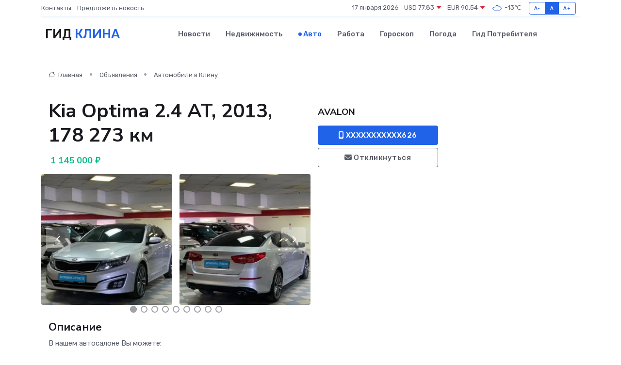

--- FILE ---
content_type: text/html; charset=UTF-8
request_url: https://klin-gid.ru/auto/kia-optima-2-4-at-2013-178-273-km_395.htm
body_size: 7023
content:
<!DOCTYPE html>
<html lang="ru">
<head>
	<meta charset="utf-8">
	<meta name="csrf-token" content="3DqY9HsVllYAgX48jbUA6JZN39aTWt9NxR3fxEah">
    <meta http-equiv="X-UA-Compatible" content="IE=edge">
    <meta name="viewport" content="width=device-width, initial-scale=1">
    <title>Kia Optima 2.4 AT, 2013, 178 273 км купить в Клину на klin-gid.ru</title>
    <meta name="description" property="description" content="Объявление о продаже Kia Optima 2.4 AT, 2013, 178 273 км в Клину на klin-gid.ru">
    
    <meta property="fb:pages" content="105958871990207" />
    <link rel="shortcut icon" type="image/x-icon" href="https://klin-gid.ru/favicon.svg">
    <link rel="canonical" href="https://klin-gid.ru/auto/kia-optima-2-4-at-2013-178-273-km_395.htm">
    <link rel="preconnect" href="https://fonts.gstatic.com">
    <link rel="dns-prefetch" href="https://fonts.googleapis.com">
    <link rel="dns-prefetch" href="https://pagead2.googlesyndication.com">
    <link rel="dns-prefetch" href="https://res.cloudinary.com">
    <link href="https://fonts.googleapis.com/css2?family=Nunito+Sans:wght@400;700&family=Rubik:wght@400;500;700&display=swap" rel="stylesheet">
    <link rel="stylesheet" type="text/css" href="https://klin-gid.ru/assets/font-awesome/css/all.min.css">
    <link rel="stylesheet" type="text/css" href="https://klin-gid.ru/assets/bootstrap-icons/bootstrap-icons.css">
    <link rel="stylesheet" type="text/css" href="https://klin-gid.ru/assets/tiny-slider/tiny-slider.css">
    <link rel="stylesheet" type="text/css" href="https://klin-gid.ru/assets/glightbox/css/glightbox.min.css">
    <link rel="stylesheet" type="text/css" href="https://klin-gid.ru/assets/plyr/plyr.css">
    <link id="style-switch" rel="stylesheet" type="text/css" href="https://klin-gid.ru/assets/css/style.css">
    <link rel="stylesheet" type="text/css" href="https://klin-gid.ru/assets/css/style2.css">

    <meta name="twitter:card" content="summary">
    <meta name="twitter:site" content="@mysite">
    <meta name="twitter:title" content="Kia Optima 2.4 AT, 2013, 178 273 км купить в Клину на klin-gid.ru">
    <meta name="twitter:description" content="Объявление о продаже Kia Optima 2.4 AT, 2013, 178 273 км в Клину на klin-gid.ru">
    <meta name="twitter:creator" content="@mysite">
    <meta name="twitter:image:src" content="https://klin-gid.ru/images/logo.gif">
    <meta name="twitter:domain" content="klin-gid.ru">
    <meta name="twitter:card" content="summary_large_image" /><meta name="twitter:image" content="https://klin-gid.ru/images/logo.gif">

    <meta property="og:url" content="http://klin-gid.ru/auto/kia-optima-2-4-at-2013-178-273-km_395.htm">
    <meta property="og:title" content="Kia Optima 2.4 AT, 2013, 178 273 км купить в Клину на klin-gid.ru">
    <meta property="og:description" content="Объявление о продаже Kia Optima 2.4 AT, 2013, 178 273 км в Клину на klin-gid.ru">
    <meta property="og:type" content="website">
    <meta property="og:image" content="https://klin-gid.ru/images/logo.gif">
    <meta property="og:locale" content="ru_RU">
    <meta property="og:site_name" content="Гид Клина">
    

    <link rel="image_src" href="https://klin-gid.ru/images/logo.gif" />

    <link rel="alternate" type="application/rss+xml" href="https://klin-gid.ru/feed" title="Клин: гид, новости, афиша">
        <script async src="https://pagead2.googlesyndication.com/pagead/js/adsbygoogle.js"></script>
    <script>
        (adsbygoogle = window.adsbygoogle || []).push({
            google_ad_client: "ca-pub-0899253526956684",
            enable_page_level_ads: true
        });
    </script>
        
    
    
    
    <script>if (window.top !== window.self) window.top.location.replace(window.self.location.href);</script>
    <script>if(self != top) { top.location=document.location;}</script>

<!-- Google tag (gtag.js) -->
<script async src="https://www.googletagmanager.com/gtag/js?id=G-71VQP5FD0J"></script>
<script>
  window.dataLayer = window.dataLayer || [];
  function gtag(){dataLayer.push(arguments);}
  gtag('js', new Date());

  gtag('config', 'G-71VQP5FD0J');
</script>
</head>
<body>
<script type="text/javascript" > (function(m,e,t,r,i,k,a){m[i]=m[i]||function(){(m[i].a=m[i].a||[]).push(arguments)}; m[i].l=1*new Date();k=e.createElement(t),a=e.getElementsByTagName(t)[0],k.async=1,k.src=r,a.parentNode.insertBefore(k,a)}) (window, document, "script", "https://mc.yandex.ru/metrika/tag.js", "ym"); ym(54007384, "init", {}); ym(86840228, "init", { clickmap:true, trackLinks:true, accurateTrackBounce:true, webvisor:true });</script> <noscript><div><img src="https://mc.yandex.ru/watch/54007384" style="position:absolute; left:-9999px;" alt="" /><img src="https://mc.yandex.ru/watch/86840228" style="position:absolute; left:-9999px;" alt="" /></div></noscript>
<script type="text/javascript">
    new Image().src = "//counter.yadro.ru/hit?r"+escape(document.referrer)+((typeof(screen)=="undefined")?"":";s"+screen.width+"*"+screen.height+"*"+(screen.colorDepth?screen.colorDepth:screen.pixelDepth))+";u"+escape(document.URL)+";h"+escape(document.title.substring(0,150))+";"+Math.random();
</script>
<!-- Rating@Mail.ru counter -->
<script type="text/javascript">
var _tmr = window._tmr || (window._tmr = []);
_tmr.push({id: "3138453", type: "pageView", start: (new Date()).getTime()});
(function (d, w, id) {
  if (d.getElementById(id)) return;
  var ts = d.createElement("script"); ts.type = "text/javascript"; ts.async = true; ts.id = id;
  ts.src = "https://top-fwz1.mail.ru/js/code.js";
  var f = function () {var s = d.getElementsByTagName("script")[0]; s.parentNode.insertBefore(ts, s);};
  if (w.opera == "[object Opera]") { d.addEventListener("DOMContentLoaded", f, false); } else { f(); }
})(document, window, "topmailru-code");
</script><noscript><div>
<img src="https://top-fwz1.mail.ru/counter?id=3138453;js=na" style="border:0;position:absolute;left:-9999px;" alt="Top.Mail.Ru" />
</div></noscript>
<!-- //Rating@Mail.ru counter -->

<header class="navbar-light navbar-sticky header-static">
    <div class="navbar-top d-none d-lg-block small">
        <div class="container">
            <div class="d-md-flex justify-content-between align-items-center my-1">
                <!-- Top bar left -->
                <ul class="nav">
                    <li class="nav-item">
                        <a class="nav-link ps-0" href="https://klin-gid.ru/contacts">Контакты</a>
                    </li>
                    <li class="nav-item">
                        <a class="nav-link ps-0" href="https://klin-gid.ru/sendnews">Предложить новость</a>
                    </li>
                    
                </ul>
                <!-- Top bar right -->
                <div class="d-flex align-items-center">
                    
                    <ul class="list-inline mb-0 text-center text-sm-end me-3">
						<li class="list-inline-item">
							<span>17 января 2026</span>
						</li>
                        <li class="list-inline-item">
                            <a class="nav-link px-0" href="https://klin-gid.ru/currency">
                                <span>USD 77,83 <i class="bi bi-caret-down-fill text-danger"></i></span>
                            </a>
						</li>
                        <li class="list-inline-item">
                            <a class="nav-link px-0" href="https://klin-gid.ru/currency">
                                <span>EUR 90,54 <i class="bi bi-caret-down-fill text-danger"></i></span>
                            </a>
						</li>
						<li class="list-inline-item">
                            <a class="nav-link px-0" href="https://klin-gid.ru/pogoda">
                                <svg xmlns="http://www.w3.org/2000/svg" width="25" height="25" viewBox="0 0 30 30"><path fill="#315EFB" fill-rule="evenodd" d="M25.036 13.066a4.948 4.948 0 0 1 0 5.868A4.99 4.99 0 0 1 20.99 21H8.507a4.49 4.49 0 0 1-3.64-1.86 4.458 4.458 0 0 1 0-5.281A4.491 4.491 0 0 1 8.506 12c.686 0 1.37.159 1.996.473a.5.5 0 0 1 .16.766l-.33.399a.502.502 0 0 1-.598.132 2.976 2.976 0 0 0-3.346.608 3.007 3.007 0 0 0 .334 4.532c.527.396 1.177.59 1.836.59H20.94a3.54 3.54 0 0 0 2.163-.711 3.497 3.497 0 0 0 1.358-3.206 3.45 3.45 0 0 0-.706-1.727A3.486 3.486 0 0 0 20.99 12.5c-.07 0-.138.016-.208.02-.328.02-.645.085-.947.192a.496.496 0 0 1-.63-.287 4.637 4.637 0 0 0-.445-.874 4.495 4.495 0 0 0-.584-.733A4.461 4.461 0 0 0 14.998 9.5a4.46 4.46 0 0 0-3.177 1.318 2.326 2.326 0 0 0-.135.147.5.5 0 0 1-.592.131 5.78 5.78 0 0 0-.453-.19.5.5 0 0 1-.21-.79A5.97 5.97 0 0 1 14.998 8a5.97 5.97 0 0 1 4.237 1.757c.398.399.704.85.966 1.319.262-.042.525-.076.79-.076a4.99 4.99 0 0 1 4.045 2.066zM0 0v30V0zm30 0v30V0z"></path></svg>
                                <span>-13&#8451;</span>
                            </a>
						</li>
					</ul>

                    <!-- Font size accessibility START -->
                    <div class="btn-group me-2" role="group" aria-label="font size changer">
                        <input type="radio" class="btn-check" name="fntradio" id="font-sm">
                        <label class="btn btn-xs btn-outline-primary mb-0" for="font-sm">A-</label>

                        <input type="radio" class="btn-check" name="fntradio" id="font-default" checked>
                        <label class="btn btn-xs btn-outline-primary mb-0" for="font-default">A</label>

                        <input type="radio" class="btn-check" name="fntradio" id="font-lg">
                        <label class="btn btn-xs btn-outline-primary mb-0" for="font-lg">A+</label>
                    </div>

                    
                </div>
            </div>
            <!-- Divider -->
            <div class="border-bottom border-2 border-primary opacity-1"></div>
        </div>
    </div>

    <!-- Logo Nav START -->
    <nav class="navbar navbar-expand-lg">
        <div class="container">
            <!-- Logo START -->
            <a class="navbar-brand" href="https://klin-gid.ru" style="text-align: end;">
                
                			<span class="ms-2 fs-3 text-uppercase fw-normal">Гид <span style="color: #2163e8;">Клина</span></span>
                            </a>
            <!-- Logo END -->

            <!-- Responsive navbar toggler -->
            <button class="navbar-toggler ms-auto" type="button" data-bs-toggle="collapse"
                data-bs-target="#navbarCollapse" aria-controls="navbarCollapse" aria-expanded="false"
                aria-label="Toggle navigation">
                <span class="text-body h6 d-none d-sm-inline-block">Menu</span>
                <span class="navbar-toggler-icon"></span>
            </button>

            <!-- Main navbar START -->
            <div class="collapse navbar-collapse" id="navbarCollapse">
                <ul class="navbar-nav navbar-nav-scroll mx-auto">
                                        <li class="nav-item"> <a class="nav-link" href="https://klin-gid.ru/news">Новости</a></li>
                                        <li class="nav-item"> <a class="nav-link" href="https://klin-gid.ru/realty">Недвижимость</a></li>
                                        <li class="nav-item"> <a class="nav-link active" href="https://klin-gid.ru/auto">Авто</a></li>
                                        <li class="nav-item"> <a class="nav-link" href="https://klin-gid.ru/job">Работа</a></li>
                                        <li class="nav-item"> <a class="nav-link" href="https://klin-gid.ru/horoscope">Гороскоп</a></li>
                                        <li class="nav-item"> <a class="nav-link" href="https://klin-gid.ru/pogoda">Погода</a></li>
                                        <li class="nav-item"> <a class="nav-link" href="https://klin-gid.ru/poleznoe">Гид потребителя</a></li>
                                    </ul>
            </div>
            <!-- Main navbar END -->

            
        </div>
    </nav>
    <!-- Logo Nav END -->
</header>
    <main>
        <section class="pt-3 pb-0">
            <div class="container">
                <section class="pt-3 pb-0">
                    <div class="container">
                        <div class="row">
                            <div class="col-lg-9">
                                <!-- Categorie Detail START -->
                                <div class="mb-4">
                                    <nav aria-label="breadcrumb">
                                        <ol class="breadcrumb breadcrumb-dots">
                                            <li class="breadcrumb-item"><a href="https://klin-gid.ru"><i
                                                        class="bi bi-house me-1"></i>
                                                    Главная</a>
                                            </li>
                                            <li class="breadcrumb-item"> Объявления</li>
                                            <li class="breadcrumb-item"><a href="https://klin-gid.ru/auto"> Автомобили
                                                    в Клину</a></li>
                                            
                                        </ol>
                                    </nav>
                                </div>
                            </div>
                        </div>
                        <div class="row" itemscope itemtype="http://schema.org/Product">
                            <div class="col-lg-6">
                                <h1 class="display-6" itemprop="name"> Kia Optima 2.4 AT, 2013, 178 273 км</h1>
                                <div class="d-md-flex text-start text-success my-3 h5" itemprop="offers" itemscope itemtype="http://schema.org/Offer">
                                    <meta itemprop="availability" content="https://schema.org/LimitedAvailability" />
                                    <meta itemprop="priceCurrency" content="RUB" />
                                    <span class="ms-1" itemprop="price" content="1145000">1 145 000 ₽</span>
                                </div>
                                <div class="row mb-4 tiny-slider">
                                    <div class="tiny-slider-inner" data-arrow="true" data-dots="true" data-autoplay="false" data-autoheight="true" data-gutter="15" data-items="2">
                                        <!-- Slider items -->
                                                                                                                        <div class="item">
                                            <a href="https://res.cloudinary.com/dhmqv0fob/image/upload/kpiya2jqfavovjbfvykt.webp" data-glightbox data-gallery="gallery">
                                                <img class="rounded" src="https://res.cloudinary.com/dhmqv0fob/image/upload/h_300,w_300,c_fill/kpiya2jqfavovjbfvykt.webp">
                                            </a>
                                        </div>
                                                                                <div class="item">
                                            <a href="https://res.cloudinary.com/dhmqv0fob/image/upload/refz4vsxiwfajff91ets.webp" data-glightbox data-gallery="gallery">
                                                <img class="rounded" src="https://res.cloudinary.com/dhmqv0fob/image/upload/h_300,w_300,c_fill/refz4vsxiwfajff91ets.webp">
                                            </a>
                                        </div>
                                                                                <div class="item">
                                            <a href="https://res.cloudinary.com/dhmqv0fob/image/upload/p0qxfvmsmdq6ehqcspef.webp" data-glightbox data-gallery="gallery">
                                                <img class="rounded" src="https://res.cloudinary.com/dhmqv0fob/image/upload/h_300,w_300,c_fill/p0qxfvmsmdq6ehqcspef.webp">
                                            </a>
                                        </div>
                                                                                <div class="item">
                                            <a href="https://res.cloudinary.com/dhmqv0fob/image/upload/jdapmck3zgecavtxgjua.webp" data-glightbox data-gallery="gallery">
                                                <img class="rounded" src="https://res.cloudinary.com/dhmqv0fob/image/upload/h_300,w_300,c_fill/jdapmck3zgecavtxgjua.webp">
                                            </a>
                                        </div>
                                                                                <div class="item">
                                            <a href="https://res.cloudinary.com/dhmqv0fob/image/upload/ldzorci07qzllecsmpnf.webp" data-glightbox data-gallery="gallery">
                                                <img class="rounded" src="https://res.cloudinary.com/dhmqv0fob/image/upload/h_300,w_300,c_fill/ldzorci07qzllecsmpnf.webp">
                                            </a>
                                        </div>
                                                                                <div class="item">
                                            <a href="https://res.cloudinary.com/dhmqv0fob/image/upload/mhjhktopbv17u4vdibab.webp" data-glightbox data-gallery="gallery">
                                                <img class="rounded" src="https://res.cloudinary.com/dhmqv0fob/image/upload/h_300,w_300,c_fill/mhjhktopbv17u4vdibab.webp">
                                            </a>
                                        </div>
                                                                                <div class="item">
                                            <a href="https://res.cloudinary.com/dhmqv0fob/image/upload/kqfqxp6ctilp4purxgdr.webp" data-glightbox data-gallery="gallery">
                                                <img class="rounded" src="https://res.cloudinary.com/dhmqv0fob/image/upload/h_300,w_300,c_fill/kqfqxp6ctilp4purxgdr.webp">
                                            </a>
                                        </div>
                                                                                <div class="item">
                                            <a href="https://res.cloudinary.com/dhmqv0fob/image/upload/eextjfvl7jjkuctcd0je.webp" data-glightbox data-gallery="gallery">
                                                <img class="rounded" src="https://res.cloudinary.com/dhmqv0fob/image/upload/h_300,w_300,c_fill/eextjfvl7jjkuctcd0je.webp">
                                            </a>
                                        </div>
                                                                                <div class="item">
                                            <a href="https://res.cloudinary.com/dhmqv0fob/image/upload/hfyx262jiwozienhqwwu.webp" data-glightbox data-gallery="gallery">
                                                <img class="rounded" src="https://res.cloudinary.com/dhmqv0fob/image/upload/h_300,w_300,c_fill/hfyx262jiwozienhqwwu.webp">
                                            </a>
                                        </div>
                                                                                <div class="item">
                                            <a href="https://res.cloudinary.com/dhmqv0fob/image/upload/mqzhpabgetmkggpsj6ul.webp" data-glightbox data-gallery="gallery">
                                                <img class="rounded" src="https://res.cloudinary.com/dhmqv0fob/image/upload/h_300,w_300,c_fill/mqzhpabgetmkggpsj6ul.webp">
                                            </a>
                                        </div>
                                                                                <div class="item">
                                            <a href="https://res.cloudinary.com/dhmqv0fob/image/upload/db6vglomxot29bu0cmev.webp" data-glightbox data-gallery="gallery">
                                                <img class="rounded" src="https://res.cloudinary.com/dhmqv0fob/image/upload/h_300,w_300,c_fill/db6vglomxot29bu0cmev.webp">
                                            </a>
                                        </div>
                                                                                <div class="item">
                                            <a href="https://res.cloudinary.com/dhmqv0fob/image/upload/cnswchm1h7awaultwngg.webp" data-glightbox data-gallery="gallery">
                                                <img class="rounded" src="https://res.cloudinary.com/dhmqv0fob/image/upload/h_300,w_300,c_fill/cnswchm1h7awaultwngg.webp">
                                            </a>
                                        </div>
                                                                                <div class="item">
                                            <a href="https://res.cloudinary.com/dhmqv0fob/image/upload/afmwmxvkoxjlma5jait9.webp" data-glightbox data-gallery="gallery">
                                                <img class="rounded" src="https://res.cloudinary.com/dhmqv0fob/image/upload/h_300,w_300,c_fill/afmwmxvkoxjlma5jait9.webp">
                                            </a>
                                        </div>
                                                                                <div class="item">
                                            <a href="https://res.cloudinary.com/dhmqv0fob/image/upload/kz37c3qyn8gjiydatgaa.webp" data-glightbox data-gallery="gallery">
                                                <img class="rounded" src="https://res.cloudinary.com/dhmqv0fob/image/upload/h_300,w_300,c_fill/kz37c3qyn8gjiydatgaa.webp">
                                            </a>
                                        </div>
                                                                                <div class="item">
                                            <a href="https://res.cloudinary.com/dhmqv0fob/image/upload/ijhqd21jdd8efzhig5kr.webp" data-glightbox data-gallery="gallery">
                                                <img class="rounded" src="https://res.cloudinary.com/dhmqv0fob/image/upload/h_300,w_300,c_fill/ijhqd21jdd8efzhig5kr.webp">
                                            </a>
                                        </div>
                                                                                <div class="item">
                                            <a href="https://res.cloudinary.com/dhmqv0fob/image/upload/k4i7nrn4ratt4hcn7ot9.webp" data-glightbox data-gallery="gallery">
                                                <img class="rounded" src="https://res.cloudinary.com/dhmqv0fob/image/upload/h_300,w_300,c_fill/k4i7nrn4ratt4hcn7ot9.webp">
                                            </a>
                                        </div>
                                                                                <div class="item">
                                            <a href="https://res.cloudinary.com/dhmqv0fob/image/upload/dl3lkzhugckecdp0hhtq.webp" data-glightbox data-gallery="gallery">
                                                <img class="rounded" src="https://res.cloudinary.com/dhmqv0fob/image/upload/h_300,w_300,c_fill/dl3lkzhugckecdp0hhtq.webp">
                                            </a>
                                        </div>
                                                                                <div class="item">
                                            <a href="https://res.cloudinary.com/dhmqv0fob/image/upload/sfka3brg6fpzr7kvd0ma.webp" data-glightbox data-gallery="gallery">
                                                <img class="rounded" src="https://res.cloudinary.com/dhmqv0fob/image/upload/h_300,w_300,c_fill/sfka3brg6fpzr7kvd0ma.webp">
                                            </a>
                                        </div>
                                                                            </div>
                                </div>
                                <h4>Описание</h4>
                                <p itemprop="description">
                                    В нашем автосалоне Вы можете:<br />
<br />
• Провести Тест-Драйв!<br />
<br />
• Приобрести понравившийся автомобиль, как за наличные, так и оформить в кредит.<br />
<br />
• Продать свой автомобиль по выгодной цене или обменять его по программе Trade – In (выгода по программе Trade - In до 70 000 рублей).<br />
<br />
Нашими специалистами проводится полная комплексная диагностика и юридическая проверка всех наших автомобилей, гарантия юридической чистоты предоставляется в письменном виде. Приобретая автомобиль у нас, Вы получаете гарантию высокой надежности сделки!<br />
<br />
• Все заявленные автомобили есть в наличии.<br />
<br />
• Каждый автомобиль проходит полную предпродажную подготовку.<br />
<br />
• Фиксированная цена независимо от формы оплаты<br />
<br />
• Выдача автомобиля в день обращения.<br />
<br />
• Помощь в постановке на учет ГИБДД.<br />
<br />
• Оформление страховки ОСАГО.<br />
<br />
Автокредитование для всех регионов Российской Федерации!<br />
<br />
• Минимальный пакет документов – паспорт и водительское удостоверение РФ;<br />
<br />
• Первоначальный взнос от 0%;<br />
<br />
• Срок кредита от 6 месяцев до 7 лет;<br />
<br />
• Ставка по кредиту от 9 % годовых;<br />
<br />
• Зачет вашего автомобиля в качестве первоначального взноса;<br />
<br />
• Досрочное погашение без штрафов и комиссий;<br />
<br />
• КАСКО – необязательно.
                                </p>
                                <h4>Адрес</h4>
                                <p itemscope itemtype="http://schema.org/Place">
                                    <meta itemprop="name" content="Kia Optima 2.4 AT, 2013, 178 273 км" />
                                    <meta itemprop="address" content="Москва, ул. Перерва, 19с3" />
                                    <i class="bi bi-geo-alt-fill"></i> Москва, ул. Перерва, 19с3
                                </p>
                                <div id="view-map" style="height: 300px;"></div>
                                <hr>
                            </div>
                            <div class="col-lg-3">
                                <aside>
                                    <div class="my-3">
                                        <h5 class="m-0">AVALON</h5>
                                        
                                    </div>
                                    <div class="col-md-12 text-start">
                                        <button class="btn btn-primary w-100" type="submit"><i class="fas fa-mobile-alt"></i> XXXXXXXXXXX626</button>
                                    </div>
                                    <div class="col-md-12 text-start">
                                        <button class="btn btn-outline-secondary w-100" type="submit"><i class="fas fa-envelope"></i> Откликнуться</button>
                                    </div>
                                </aside>
                            </div>
                            <div class="col-lg-3">
                                                            </div>
                        </div>
                    </div>
                </section>
                <div class="index-section">
                    <div class="row">
                        <div class="col-sm-12">
                                                        Сеть городских порталов: <a href="https://rybinsk-city.ru/auto" title="Купить машину в Рыбинске" target="_blank">Купить машину в Рыбинске</a>
                        </div>
                    </div>
                </div>
                <div class="l-content-separator"></div>
            </div>
        </section>
    </main>
<footer class="bg-dark pt-5">
    
    <!-- Footer copyright START -->
    <div class="bg-dark-overlay-3 mt-5">
        <div class="container">
            <div class="row align-items-center justify-content-md-between py-4">
                <div class="col-md-6">
                    <!-- Copyright -->
                    <div class="text-center text-md-start text-primary-hover text-muted">
                        &#169;2026 Клин. Все права защищены.
                    </div>
                </div>
                
            </div>
        </div>
    </div>
    <!-- Footer copyright END -->
    <script type="application/ld+json">
        {"@context":"https:\/\/schema.org","@type":"Organization","name":"\u041a\u043b\u0438\u043d - \u0433\u0438\u0434, \u043d\u043e\u0432\u043e\u0441\u0442\u0438, \u0430\u0444\u0438\u0448\u0430","url":"https:\/\/klin-gid.ru","sameAs":["https:\/\/vk.com\/public210720888","https:\/\/t.me\/klin_gid"]}
    </script>
</footer>
<!-- Back to top -->
<div class="back-top"><i class="bi bi-arrow-up-short"></i></div>
<script src="https://api-maps.yandex.ru/2.1/?apikey=d4389c3b-67a8-41a1-a66d-6072fc03c720&lang=ru_RU" type="text/javascript"></script>
<script type="text/javascript">
    ymaps.ready(init);
    function init(){
        var myMap = new ymaps.Map("view-map", {
            // Координаты центра карты.
            center: [55.654818, 37.731389],
            // Уровень масштабирования. Допустимые значения:
            // от 0 (весь мир) до 19.
            zoom: 15,
            controls: ['zoomControl', 'typeSelector', 'fullscreenControl', 'geolocationControl']
        });
        var myPlacemark = new ymaps.Placemark([55.654818, 37.731389]);
        myMap.geoObjects.add(myPlacemark);
    }
</script>
<script src="https://klin-gid.ru/assets/bootstrap/js/bootstrap.bundle.min.js"></script>
<script src="https://klin-gid.ru/assets/tiny-slider/tiny-slider.js"></script>
<script src="https://klin-gid.ru/assets/sticky-js/sticky.min.js"></script>
<script src="https://klin-gid.ru/assets/glightbox/js/glightbox.min.js"></script>
<script src="https://klin-gid.ru/assets/plyr/plyr.js"></script>
<script src="https://klin-gid.ru/assets/js/functions.js"></script>
<script src="https://yastatic.net/share2/share.js" async></script>
<script defer src="https://static.cloudflareinsights.com/beacon.min.js/vcd15cbe7772f49c399c6a5babf22c1241717689176015" integrity="sha512-ZpsOmlRQV6y907TI0dKBHq9Md29nnaEIPlkf84rnaERnq6zvWvPUqr2ft8M1aS28oN72PdrCzSjY4U6VaAw1EQ==" data-cf-beacon='{"version":"2024.11.0","token":"25da9f59c04e456096f11d51bba8bdaa","r":1,"server_timing":{"name":{"cfCacheStatus":true,"cfEdge":true,"cfExtPri":true,"cfL4":true,"cfOrigin":true,"cfSpeedBrain":true},"location_startswith":null}}' crossorigin="anonymous"></script>
</body>
</html>


--- FILE ---
content_type: text/html; charset=utf-8
request_url: https://www.google.com/recaptcha/api2/aframe
body_size: 268
content:
<!DOCTYPE HTML><html><head><meta http-equiv="content-type" content="text/html; charset=UTF-8"></head><body><script nonce="LBNzjX01OMh2tPS2jJEXSA">/** Anti-fraud and anti-abuse applications only. See google.com/recaptcha */ try{var clients={'sodar':'https://pagead2.googlesyndication.com/pagead/sodar?'};window.addEventListener("message",function(a){try{if(a.source===window.parent){var b=JSON.parse(a.data);var c=clients[b['id']];if(c){var d=document.createElement('img');d.src=c+b['params']+'&rc='+(localStorage.getItem("rc::a")?sessionStorage.getItem("rc::b"):"");window.document.body.appendChild(d);sessionStorage.setItem("rc::e",parseInt(sessionStorage.getItem("rc::e")||0)+1);localStorage.setItem("rc::h",'1768627447514');}}}catch(b){}});window.parent.postMessage("_grecaptcha_ready", "*");}catch(b){}</script></body></html>